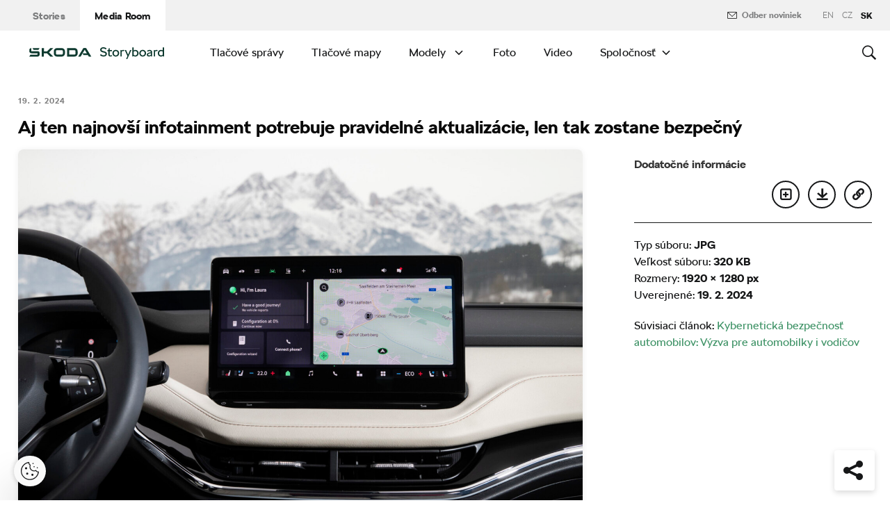

--- FILE ---
content_type: text/html; charset=UTF-8
request_url: https://www.skoda-storyboard.com/sk/skoda-svet-sk/kyberneticka-bezpecnost-automobilov-vyzva-pre-automobilky-i-vodicov/attachment/91_skoda_enyaq_lk_a6592301_0af642a3-1920x1280_a03f47c0/
body_size: 12545
content:
<!doctype html>
<html lang="sk-SK">
    <head>
    <meta charset="UTF-8">
    <meta http-equiv="x-ua-compatible" content="ie=edge">
    <meta name="viewport" content="width=device-width, initial-scale=1">
    <meta name='robots' content='index, follow, max-image-preview:large, max-snippet:-1, max-video-preview:-1' />
	<style>img:is([sizes="auto" i], [sizes^="auto," i]) { contain-intrinsic-size: 3000px 1500px }</style>
	<meta name='legal-entity-id' content='654' />
<script type='text/javascript' src='https://cross.skoda-auto.com/sdrive/endpoint.js?=v3'></script>
<script type='text/javascript' src='https://sdrive.azureedge.net/sdrive/zero-tracking.js'></script>
<link rel="alternate" href="https://www.skoda-storyboard.com/cs/skoda-svet-cs/kyberbezpecnost-aut-ukol-pro-automobilky-i-ridice/attachment/91_skoda_enyaq_lk_a6592301_0af642a3-1920x1280_a03f47c0/" hreflang="cs" />
<link rel="alternate" href="https://www.skoda-storyboard.com/sk/skoda-svet-sk/kyberneticka-bezpecnost-automobilov-vyzva-pre-automobilky-i-vodicov/attachment/91_skoda_enyaq_lk_a6592301_0af642a3-1920x1280_a03f47c0/" hreflang="sk" />
<link rel="alternate" href="https://www.skoda-storyboard.com/?attachment_id=357976" hreflang="en" />

	<!-- This site is optimized with the Yoast SEO plugin v26.5 - https://yoast.com/wordpress/plugins/seo/ -->
	<title>Aj ten najnovší infotainment potrebuje pravidelné aktualizácie, len tak zostane bezpečný - Škoda Storyboard</title>
	<link rel="canonical" href="https://cdn.skoda-storyboard.com/2024/02/91_skoda_enyaq_lk_a6592301_0af642a3-1920x1280_a03f47c0.jpg" />
	<meta property="og:locale" content="sk_SK" />
	<meta property="og:locale:alternate" content="cs_CZ" />
	<meta property="og:locale:alternate" content="en_GB" />
	<meta property="og:type" content="article" />
	<meta property="og:title" content="Aj ten najnovší infotainment potrebuje pravidelné aktualizácie, len tak zostane bezpečný - Škoda Storyboard" />
	<meta property="og:url" content="https://cdn.skoda-storyboard.com/2024/02/91_skoda_enyaq_lk_a6592301_0af642a3-1920x1280_a03f47c0.jpg" />
	<meta property="og:site_name" content="Škoda Storyboard" />
	<meta property="article:modified_time" content="2024-03-28T09:46:40+00:00" />
	<meta property="og:image" content="https://www.skoda-storyboard.com/sk/skoda-svet-sk/kyberneticka-bezpecnost-automobilov-vyzva-pre-automobilky-i-vodicov/attachment/91_skoda_enyaq_lk_a6592301_0af642a3-1920x1280_a03f47c0" />
	<meta property="og:image:width" content="1920" />
	<meta property="og:image:height" content="1280" />
	<meta property="og:image:type" content="image/jpeg" />
	<meta name="twitter:card" content="summary_large_image" />
	<script type="application/ld+json" class="yoast-schema-graph">{"@context":"https://schema.org","@graph":[{"@type":"WebPage","@id":"https://cdn.skoda-storyboard.com/2024/02/91_skoda_enyaq_lk_a6592301_0af642a3-1920x1280_a03f47c0.jpg","url":"https://cdn.skoda-storyboard.com/2024/02/91_skoda_enyaq_lk_a6592301_0af642a3-1920x1280_a03f47c0.jpg","name":"Aj ten najnovší infotainment potrebuje pravidelné aktualizácie, len tak zostane bezpečný - Škoda Storyboard","isPartOf":{"@id":"https://www.skoda-storyboard.com/sk/#website"},"primaryImageOfPage":{"@id":"https://cdn.skoda-storyboard.com/2024/02/91_skoda_enyaq_lk_a6592301_0af642a3-1920x1280_a03f47c0.jpg#primaryimage"},"image":{"@id":"https://cdn.skoda-storyboard.com/2024/02/91_skoda_enyaq_lk_a6592301_0af642a3-1920x1280_a03f47c0.jpg#primaryimage"},"thumbnailUrl":"https://cdn.skoda-storyboard.com/2024/02/91_skoda_enyaq_lk_a6592301_0af642a3-1920x1280_a03f47c0.jpg","datePublished":"2024-02-19T14:29:51+00:00","dateModified":"2024-03-28T09:46:40+00:00","breadcrumb":{"@id":"https://cdn.skoda-storyboard.com/2024/02/91_skoda_enyaq_lk_a6592301_0af642a3-1920x1280_a03f47c0.jpg#breadcrumb"},"inLanguage":"sk-SK","potentialAction":[{"@type":"ReadAction","target":["https://cdn.skoda-storyboard.com/2024/02/91_skoda_enyaq_lk_a6592301_0af642a3-1920x1280_a03f47c0.jpg"]}]},{"@type":"ImageObject","inLanguage":"sk-SK","@id":"https://cdn.skoda-storyboard.com/2024/02/91_skoda_enyaq_lk_a6592301_0af642a3-1920x1280_a03f47c0.jpg#primaryimage","url":"https://cdn.skoda-storyboard.com/2024/02/91_skoda_enyaq_lk_a6592301_0af642a3-1920x1280_a03f47c0.jpg","contentUrl":"https://cdn.skoda-storyboard.com/2024/02/91_skoda_enyaq_lk_a6592301_0af642a3-1920x1280_a03f47c0.jpg"},{"@type":"BreadcrumbList","@id":"https://cdn.skoda-storyboard.com/2024/02/91_skoda_enyaq_lk_a6592301_0af642a3-1920x1280_a03f47c0.jpg#breadcrumb","itemListElement":[{"@type":"ListItem","position":1,"name":"Home","item":"https://www.skoda-storyboard.com/sk/"},{"@type":"ListItem","position":2,"name":"Kybernetická bezpečnosť automobilov: Výzva pre automobilky i vodičov","item":"https://www.skoda-storyboard.com/sk/skoda-svet-sk/kyberneticka-bezpecnost-automobilov-vyzva-pre-automobilky-i-vodicov/"},{"@type":"ListItem","position":3,"name":"Aj ten najnovší infotainment potrebuje pravidelné aktualizácie, len tak zostane bezpečný"}]},{"@type":"WebSite","@id":"https://www.skoda-storyboard.com/sk/#website","url":"https://www.skoda-storyboard.com/sk/","name":"Škoda Storyboard","description":"","potentialAction":[{"@type":"SearchAction","target":{"@type":"EntryPoint","urlTemplate":"https://www.skoda-storyboard.com/sk/?s={search_term_string}"},"query-input":{"@type":"PropertyValueSpecification","valueRequired":true,"valueName":"search_term_string"}}],"inLanguage":"sk-SK"}]}</script>
	<!-- / Yoast SEO plugin. -->


<link rel='stylesheet' id='wp-block-library-css' href='https://www.skoda-storyboard.com/wp/wp-includes/css/dist/block-library/style.min.css?ver=6.8.3' type='text/css' media='all' />
<style id='classic-theme-styles-inline-css' type='text/css'>
/*! This file is auto-generated */
.wp-block-button__link{color:#fff;background-color:#32373c;border-radius:9999px;box-shadow:none;text-decoration:none;padding:calc(.667em + 2px) calc(1.333em + 2px);font-size:1.125em}.wp-block-file__button{background:#32373c;color:#fff;text-decoration:none}
</style>
<style id='global-styles-inline-css' type='text/css'>
:root{--wp--preset--aspect-ratio--square: 1;--wp--preset--aspect-ratio--4-3: 4/3;--wp--preset--aspect-ratio--3-4: 3/4;--wp--preset--aspect-ratio--3-2: 3/2;--wp--preset--aspect-ratio--2-3: 2/3;--wp--preset--aspect-ratio--16-9: 16/9;--wp--preset--aspect-ratio--9-16: 9/16;--wp--preset--color--black: #000000;--wp--preset--color--cyan-bluish-gray: #abb8c3;--wp--preset--color--white: #ffffff;--wp--preset--color--pale-pink: #f78da7;--wp--preset--color--vivid-red: #cf2e2e;--wp--preset--color--luminous-vivid-orange: #ff6900;--wp--preset--color--luminous-vivid-amber: #fcb900;--wp--preset--color--light-green-cyan: #7bdcb5;--wp--preset--color--vivid-green-cyan: #00d084;--wp--preset--color--pale-cyan-blue: #8ed1fc;--wp--preset--color--vivid-cyan-blue: #0693e3;--wp--preset--color--vivid-purple: #9b51e0;--wp--preset--gradient--vivid-cyan-blue-to-vivid-purple: linear-gradient(135deg,rgba(6,147,227,1) 0%,rgb(155,81,224) 100%);--wp--preset--gradient--light-green-cyan-to-vivid-green-cyan: linear-gradient(135deg,rgb(122,220,180) 0%,rgb(0,208,130) 100%);--wp--preset--gradient--luminous-vivid-amber-to-luminous-vivid-orange: linear-gradient(135deg,rgba(252,185,0,1) 0%,rgba(255,105,0,1) 100%);--wp--preset--gradient--luminous-vivid-orange-to-vivid-red: linear-gradient(135deg,rgba(255,105,0,1) 0%,rgb(207,46,46) 100%);--wp--preset--gradient--very-light-gray-to-cyan-bluish-gray: linear-gradient(135deg,rgb(238,238,238) 0%,rgb(169,184,195) 100%);--wp--preset--gradient--cool-to-warm-spectrum: linear-gradient(135deg,rgb(74,234,220) 0%,rgb(151,120,209) 20%,rgb(207,42,186) 40%,rgb(238,44,130) 60%,rgb(251,105,98) 80%,rgb(254,248,76) 100%);--wp--preset--gradient--blush-light-purple: linear-gradient(135deg,rgb(255,206,236) 0%,rgb(152,150,240) 100%);--wp--preset--gradient--blush-bordeaux: linear-gradient(135deg,rgb(254,205,165) 0%,rgb(254,45,45) 50%,rgb(107,0,62) 100%);--wp--preset--gradient--luminous-dusk: linear-gradient(135deg,rgb(255,203,112) 0%,rgb(199,81,192) 50%,rgb(65,88,208) 100%);--wp--preset--gradient--pale-ocean: linear-gradient(135deg,rgb(255,245,203) 0%,rgb(182,227,212) 50%,rgb(51,167,181) 100%);--wp--preset--gradient--electric-grass: linear-gradient(135deg,rgb(202,248,128) 0%,rgb(113,206,126) 100%);--wp--preset--gradient--midnight: linear-gradient(135deg,rgb(2,3,129) 0%,rgb(40,116,252) 100%);--wp--preset--font-size--small: 13px;--wp--preset--font-size--medium: 20px;--wp--preset--font-size--large: 36px;--wp--preset--font-size--x-large: 42px;--wp--preset--spacing--20: 0.44rem;--wp--preset--spacing--30: 0.67rem;--wp--preset--spacing--40: 1rem;--wp--preset--spacing--50: 1.5rem;--wp--preset--spacing--60: 2.25rem;--wp--preset--spacing--70: 3.38rem;--wp--preset--spacing--80: 5.06rem;--wp--preset--shadow--natural: 6px 6px 9px rgba(0, 0, 0, 0.2);--wp--preset--shadow--deep: 12px 12px 50px rgba(0, 0, 0, 0.4);--wp--preset--shadow--sharp: 6px 6px 0px rgba(0, 0, 0, 0.2);--wp--preset--shadow--outlined: 6px 6px 0px -3px rgba(255, 255, 255, 1), 6px 6px rgba(0, 0, 0, 1);--wp--preset--shadow--crisp: 6px 6px 0px rgba(0, 0, 0, 1);}:where(.is-layout-flex){gap: 0.5em;}:where(.is-layout-grid){gap: 0.5em;}body .is-layout-flex{display: flex;}.is-layout-flex{flex-wrap: wrap;align-items: center;}.is-layout-flex > :is(*, div){margin: 0;}body .is-layout-grid{display: grid;}.is-layout-grid > :is(*, div){margin: 0;}:where(.wp-block-columns.is-layout-flex){gap: 2em;}:where(.wp-block-columns.is-layout-grid){gap: 2em;}:where(.wp-block-post-template.is-layout-flex){gap: 1.25em;}:where(.wp-block-post-template.is-layout-grid){gap: 1.25em;}.has-black-color{color: var(--wp--preset--color--black) !important;}.has-cyan-bluish-gray-color{color: var(--wp--preset--color--cyan-bluish-gray) !important;}.has-white-color{color: var(--wp--preset--color--white) !important;}.has-pale-pink-color{color: var(--wp--preset--color--pale-pink) !important;}.has-vivid-red-color{color: var(--wp--preset--color--vivid-red) !important;}.has-luminous-vivid-orange-color{color: var(--wp--preset--color--luminous-vivid-orange) !important;}.has-luminous-vivid-amber-color{color: var(--wp--preset--color--luminous-vivid-amber) !important;}.has-light-green-cyan-color{color: var(--wp--preset--color--light-green-cyan) !important;}.has-vivid-green-cyan-color{color: var(--wp--preset--color--vivid-green-cyan) !important;}.has-pale-cyan-blue-color{color: var(--wp--preset--color--pale-cyan-blue) !important;}.has-vivid-cyan-blue-color{color: var(--wp--preset--color--vivid-cyan-blue) !important;}.has-vivid-purple-color{color: var(--wp--preset--color--vivid-purple) !important;}.has-black-background-color{background-color: var(--wp--preset--color--black) !important;}.has-cyan-bluish-gray-background-color{background-color: var(--wp--preset--color--cyan-bluish-gray) !important;}.has-white-background-color{background-color: var(--wp--preset--color--white) !important;}.has-pale-pink-background-color{background-color: var(--wp--preset--color--pale-pink) !important;}.has-vivid-red-background-color{background-color: var(--wp--preset--color--vivid-red) !important;}.has-luminous-vivid-orange-background-color{background-color: var(--wp--preset--color--luminous-vivid-orange) !important;}.has-luminous-vivid-amber-background-color{background-color: var(--wp--preset--color--luminous-vivid-amber) !important;}.has-light-green-cyan-background-color{background-color: var(--wp--preset--color--light-green-cyan) !important;}.has-vivid-green-cyan-background-color{background-color: var(--wp--preset--color--vivid-green-cyan) !important;}.has-pale-cyan-blue-background-color{background-color: var(--wp--preset--color--pale-cyan-blue) !important;}.has-vivid-cyan-blue-background-color{background-color: var(--wp--preset--color--vivid-cyan-blue) !important;}.has-vivid-purple-background-color{background-color: var(--wp--preset--color--vivid-purple) !important;}.has-black-border-color{border-color: var(--wp--preset--color--black) !important;}.has-cyan-bluish-gray-border-color{border-color: var(--wp--preset--color--cyan-bluish-gray) !important;}.has-white-border-color{border-color: var(--wp--preset--color--white) !important;}.has-pale-pink-border-color{border-color: var(--wp--preset--color--pale-pink) !important;}.has-vivid-red-border-color{border-color: var(--wp--preset--color--vivid-red) !important;}.has-luminous-vivid-orange-border-color{border-color: var(--wp--preset--color--luminous-vivid-orange) !important;}.has-luminous-vivid-amber-border-color{border-color: var(--wp--preset--color--luminous-vivid-amber) !important;}.has-light-green-cyan-border-color{border-color: var(--wp--preset--color--light-green-cyan) !important;}.has-vivid-green-cyan-border-color{border-color: var(--wp--preset--color--vivid-green-cyan) !important;}.has-pale-cyan-blue-border-color{border-color: var(--wp--preset--color--pale-cyan-blue) !important;}.has-vivid-cyan-blue-border-color{border-color: var(--wp--preset--color--vivid-cyan-blue) !important;}.has-vivid-purple-border-color{border-color: var(--wp--preset--color--vivid-purple) !important;}.has-vivid-cyan-blue-to-vivid-purple-gradient-background{background: var(--wp--preset--gradient--vivid-cyan-blue-to-vivid-purple) !important;}.has-light-green-cyan-to-vivid-green-cyan-gradient-background{background: var(--wp--preset--gradient--light-green-cyan-to-vivid-green-cyan) !important;}.has-luminous-vivid-amber-to-luminous-vivid-orange-gradient-background{background: var(--wp--preset--gradient--luminous-vivid-amber-to-luminous-vivid-orange) !important;}.has-luminous-vivid-orange-to-vivid-red-gradient-background{background: var(--wp--preset--gradient--luminous-vivid-orange-to-vivid-red) !important;}.has-very-light-gray-to-cyan-bluish-gray-gradient-background{background: var(--wp--preset--gradient--very-light-gray-to-cyan-bluish-gray) !important;}.has-cool-to-warm-spectrum-gradient-background{background: var(--wp--preset--gradient--cool-to-warm-spectrum) !important;}.has-blush-light-purple-gradient-background{background: var(--wp--preset--gradient--blush-light-purple) !important;}.has-blush-bordeaux-gradient-background{background: var(--wp--preset--gradient--blush-bordeaux) !important;}.has-luminous-dusk-gradient-background{background: var(--wp--preset--gradient--luminous-dusk) !important;}.has-pale-ocean-gradient-background{background: var(--wp--preset--gradient--pale-ocean) !important;}.has-electric-grass-gradient-background{background: var(--wp--preset--gradient--electric-grass) !important;}.has-midnight-gradient-background{background: var(--wp--preset--gradient--midnight) !important;}.has-small-font-size{font-size: var(--wp--preset--font-size--small) !important;}.has-medium-font-size{font-size: var(--wp--preset--font-size--medium) !important;}.has-large-font-size{font-size: var(--wp--preset--font-size--large) !important;}.has-x-large-font-size{font-size: var(--wp--preset--font-size--x-large) !important;}
:where(.wp-block-post-template.is-layout-flex){gap: 1.25em;}:where(.wp-block-post-template.is-layout-grid){gap: 1.25em;}
:where(.wp-block-columns.is-layout-flex){gap: 2em;}:where(.wp-block-columns.is-layout-grid){gap: 2em;}
:root :where(.wp-block-pullquote){font-size: 1.5em;line-height: 1.6;}
</style>
<link rel='stylesheet' id='skodastoryboard/print-css' href='https://cdn.skoda-storyboard.com/dist/25.12.3/skoda-bnr-web/dist/styles/print-0c5f5be34d.css' type='text/css' media='only print' />
<link rel='stylesheet' id='skodastoryboard/media-room-css' href='https://cdn.skoda-storyboard.com/dist/25.12.3/skoda-bnr-web/dist/styles/media-room-515d2d102b.css?ver=1.0' type='text/css' media='all' />
<link rel='stylesheet' id='lite-css-css' href='https://cdn.skoda-storyboard.com/dist/25.12.3/skoda-bnr-web/dist/styles/lite-a29e15a27f.css?ver=6.8.3' type='text/css' media='all' />
<link rel='stylesheet' id='ys_wp_plugin_skoda_banner_assets_publicassets_public_css-css' href='https://www.skoda-storyboard.com/app/mu-plugins/skoda-banner/assets/dist/792cbf343d6c8bcd69ab.css?ver=6.8.3' type='text/css' media='all' />
<script type="text/javascript" id="ys_wp_plugin_skoda_analytics_assets_publicassets_js-js-extra">
/* <![CDATA[ */
var ys_wp_plugin_skoda_analytics_assets_publicassets_js = {"debug":"","page":{"id":361942,"name":"Aj ten najnov\u0161\u00ed infotainment potrebuje pravideln\u00e9 aktualiz\u00e1cie, len tak zostane bezpe\u010dn\u00fd - \u0160koda Storyboard","language":"sk-sk","type":"Media","section":"Media Room","labels":{"categories":[],"subcategories":[]}},"importerBid":"654"};
/* ]]> */
</script>
<script type="text/javascript" src="https://www.skoda-storyboard.com/app/mu-plugins/skoda-analytics/assets/dist/94ba0d271c87e943b9ff.js?ver=6.8.3" id="ys_wp_plugin_skoda_analytics_assets_publicassets_js-js"></script>
<script type="text/javascript" id="jquery-core-js-extra">
/* <![CDATA[ */
var mailguide = {"rest":{"create":"https:\/\/www.skoda-storyboard.com\/wp-json\/newsletter\/v1\/subscriber\/create","save":"https:\/\/www.skoda-storyboard.com\/wp-json\/newsletter\/v1\/subscription\/save","extend":"https:\/\/www.skoda-storyboard.com\/wp-json\/newsletter\/v1\/subscription\/extend","login":"https:\/\/www.skoda-storyboard.com\/wp-json\/newsletter\/v1\/subscriber\/login","logout":"https:\/\/www.skoda-storyboard.com\/wp-json\/newsletter\/v1\/subscriber\/logout"}};
var mediaroom = {"video_not_available":"The play functionality is not available for this video. Please download the video to play it."};
var ys = {"admin_url":"https:\/\/www.skoda-storyboard.com\/wp\/wp-admin\/admin.php","ajax_url":"https:\/\/www.skoda-storyboard.com\/wp\/wp-admin\/admin-ajax.php","site_path":"","current_lang":{"locale":"sk_SK","slug":"sk"},"skoda-embed-share":{"close":"Close","copy":"Copy"},"skoda_banner_tag":{"tags":[],"api":{"banners":""},"lang":"sk"},"skodaBanner":{"debug":false,"delayBetweenLightbox":600,"disabled":false,"popupClass":"sa-bnr-over","positionClass":"sa-bnr-position","sidebarClass":"sa-bnr-side","widgetClass":"sa-bnr-widget","pageTag":[],"siteId":1,"triggerExpiration":30,"wrapperClass":"sa-bnr-wrapper","pageOverride":{"popupBanners":[],"positionalBanners":[],"sidebarBanners":[]}},"media_cart_download_dialog":{"heading":"Pr\u00edprava m\u00f4\u017ee trva\u0165 nieko\u013eko min\u00fat.","checkbox":"Upozorni\u0165 ma cez email, ke\u010f bude bal\u00ed\u010dek pripraven\u00fd.","placeholder":"V\u00e1\u0161 email","btn_proceed":"\u0160tart","btn_download_latest":"Stiahn\u00fa\u0165 najnov\u0161ie","btn_close":"Zatvori\u0165","error_empty":"Pros\u00edm vypl\u0148te pole email","error_invalid":"Zadan\u00fd email je neplatn\u00fd"},"media_cart_cookie_name":"skoda_media_cart_items_sk","media_cart_history_cookie_name":"skoda_media_cart_history_sk","media_cart_has_history_url":"https:\/\/www.skoda-storyboard.com\/wp-json\/media-cart\/v1\/history","media_cart_actions_fetch_url":"https:\/\/www.skoda-storyboard.com\/wp-json\/media-cart\/v1\/actions","skodapedia_api":{"rest_url":"https:\/\/www.skoda-storyboard.com\/wp-json\/skodapedia\/v1\/term","archive_url":"https:\/\/www.skoda-storyboard.com\/sk\/skodapedia\/","filter_context":"f"},"skodapedia_translations":{"term_teaser_button":"\u010c\u00edta\u0165 viac"},"speeches_api":{"rest_url":"https:\/\/www.skoda-storyboard.com\/wp-json\/speeches\/v1\/speech","error_msg":"No data found"},"post_types":{"post":{"label":"Pr\u00edbehy"},"page":{"label":"Str\u00e1nky"},"attachment":{"label":"Media"},"skodapedia":{"label":"\u0160kodapedia"},"press_release":{"label":"Novinky"},"skoda-banner":{"label":"\u0160koda Banners"},"press_kit":{"label":"Pre m\u00e9di\u00e1"},"skoda_series":{"label":"Seri\u00e1ly"},"skoda_model":{"label":"Modely"}},"text_back":"Sp\u00e4\u0165","text_search_for":"Vyh\u013eada\u0165 \"%s\"","copied_to_clipboard":"Skop\u00edrovan\u00e9"};
/* ]]> */
</script>
<script type="text/javascript" src="https://www.skoda-storyboard.com/wp/wp-includes/js/jquery/jquery.min.js?ver=3.7.1" id="jquery-core-js"></script>
<script type="text/javascript" src="https://www.skoda-storyboard.com/wp/wp-includes/js/jquery/jquery-migrate.min.js?ver=3.4.1" id="jquery-migrate-js"></script>
<script type="text/javascript" id="ys_ajax_loader-js-extra">
/* <![CDATA[ */
var ys_ajax_loader = {"nonce":"fe3af136c0"};
/* ]]> */
</script>
<script type="text/javascript" src="https://www.skoda-storyboard.com/app/mu-plugins/ys-ajax-loader/js/module.min.js?ver=6.8.3" id="ys_ajax_loader-js"></script>
<script type="text/javascript" id="ys-wp-data-store-js-extra">
/* <![CDATA[ */
var dataStore = {"storageCookieName":"b3740f9bcbfc72e2347042b58109669f","permissionsEndpoint":"https:\/\/www.skoda-storyboard.com\/wp-json\/data-store\/v1\/permission","permissions":{"prefs":{"id":"9a63f1cb0aa0eb433079a6d7357ebc13","status":true,"version":1},"analyze":{"id":"9d6d8d1cca400cfbdab9adf46c7915a5","status":false,"version":1},"social":{"id":"e131b00c133e4cfa2e430c912f957f37","status":false,"version":1},"internal":{"id":"73eb13aa0341ec2a2c85f7f4c6d25392","status":true,"version":1}},"gtm":"GTM-M5GMBWF","hotjar":null,"hideManually":"","loadAnalyticsImmediately":"1"};
/* ]]> */
</script>
<script type="text/javascript" src="https://www.skoda-storyboard.com/app/mu-plugins/data-store/js/dist/783a0f305479b16382a5.js?ver=6.8.3" id="ys-wp-data-store-js"></script>
<script type="text/javascript" src="https://www.skoda-storyboard.com/app/mu-plugins/polylang-proxy-cache/assets/dist/3e93296fd6555aa31ca3.js?ver=6.8.3" id="ys_wp_plugin_polylang_proxycache_publicassets_public_js-js"></script>
<link rel="icon" href="https://cdn.skoda-storyboard.com/2023/01/Skoda_Picturemark_RGB_Electric_Green-small_6e902719-150x150.png" sizes="32x32" />
<link rel="icon" href="https://cdn.skoda-storyboard.com/2023/01/Skoda_Picturemark_RGB_Electric_Green-small_6e902719.png" sizes="192x192" />
<link rel="apple-touch-icon" href="https://cdn.skoda-storyboard.com/2023/01/Skoda_Picturemark_RGB_Electric_Green-small_6e902719.png" />
<meta name="msapplication-TileImage" content="https://cdn.skoda-storyboard.com/2023/01/Skoda_Picturemark_RGB_Electric_Green-small_6e902719.png" />
		<style type="text/css" id="wp-custom-css">
			@media (min-width: 1080px) {
    .header .topnav .menu {
        padding-right: 3rem;
    }
}

img:is([sizes="auto" i], [sizes^="auto," i]) {
    contain-intrinsic-size: initial !important;
}

.search-results-item:has( .type-attachment .entry-title > a[href=""] ) {
    display: none;
}

.search-filter li:has([value*="citigoe"]) {
	display: none;
}

html[lang="en-GB"] .filter-labels span[data-filter-name="motorsport"] {
    display: none;
}

html[lang="en-GB"] .filter-labels span[data-filter-name="equipment"] {
    display: none;
}

html[lang="cs-CZ"] .filter-labels span[data-filter-name="motorsport"] {
    display: none;
}

html[lang="cs-CZ"] .filter-labels span[data-filter-name="equipment"] {
    display: none;
}		</style>
		    <link rel="apple-touch-icon" sizes="180x180" href="https://www.skoda-storyboard.com/app/themes/skoda-bnr-web/favicons/apple-touch-icon.png?v=1">
<link rel="shortcut icon" href="https://www.skoda-storyboard.com/app/themes/skoda-bnr-web/favicons/favicon.ico?v=1">
<link rel="icon" type="image/png" href="https://www.skoda-storyboard.com/app/themes/skoda-bnr-web/favicons/favicon-16x16.png?v=1" sizes="16x16">
<link rel="icon" type="image/png" href="https://www.skoda-storyboard.com/app/themes/skoda-bnr-web/favicons/favicon-32x32.png?v=1" sizes="32x32">
<link rel="icon" type="image/png" href="https://www.skoda-storyboard.com/app/themes/skoda-bnr-web/favicons/android-chrome-192x192.png?v=1" sizes="192x192">
<link rel="icon" type="image/png" href="https://www.skoda-storyboard.com/app/themes/skoda-bnr-web/favicons/android-chrome-512x512.png?v=1" sizes="512x512">
<link rel="manifest" href="https://www.skoda-storyboard.com/app/themes/skoda-bnr-web/favicons/manifest.json?v=1">
<link rel="icon" type="image/x-icon" href="https://www.skoda-storyboard.com/app/themes/skoda-bnr-web/favicons/favicon.ico?v=1">
<meta name="apple-mobile-web-app-title" content="ŠKODA Storyboard">
<meta name="application-name" content="ŠKODA Storyboard">
<meta name="msapplication-TileColor" content="#0e3a2f">
<meta name="msapplication-TileImage" content="https://www.skoda-storyboard.com/app/themes/skoda-bnr-web/favicons/mstile-144x144.png?v=1">
<meta name="msapplication-config" content="https://www.skoda-storyboard.com/app/themes/skoda-bnr-web/favicons/browserconfig.xml?v=1">
<meta name="theme-color" content="#0e3a2f">
            <script type="text/javascript">window.pll_active_lang = 'sk';</script>
    </head>
    <body class="attachment wp-singular attachment-template-default single single-attachment postid-361942 attachmentid-361942 attachment-jpeg wp-theme-skoda-bnr-web media-room lang-sk 91_skoda_enyaq_lk_a6592301_0af642a3-1920x1280_a03f47c0">
                <div class="skoda-anniversary-background"></div>    <script>
        (function (doc) {
          var scripts = doc.getElementsByTagName('script');
          var script = scripts[scripts.length - 1];
          var xhr = new XMLHttpRequest();
          xhr.onload = function () {
            var div = doc.createElement('div');
            div.innerHTML = this.responseText;
            div.style.height = '0';
            div.style.width = '0';
            div.style.absolute = 'absolute';
            div.style.visibility = 'hidden';
            script.parentNode.insertBefore(div, script)
          };
          xhr.open('get', 'https://cdn.skoda-storyboard.com/dist/25.12.3/skoda-bnr-web/dist/images/icons/svgstore-576ec033b5.svg', true);
          xhr.send();
        })(document);
    </script>
    
<header class="header">
    <div class="topbar">
        <div class="container">
            <ul class="section-nav">
                <li><a href="https://www.skoda-storyboard.com/sk/">Stories</a></li>
                <li class="active"><a href="https://www.skoda-storyboard.com/sk/media-room/">Media Room</a></li>
                            </ul>
            <div class="right-section">
                                
<div>
            <a class="topbar__newsletter-override newsletter" data-ctatype="Newsletter" target="" href="https://www.skoda-storyboard.com/sk/odber-noviniek/">
            <svg class="icon">
                <use xlink:href="#mail"></use>
            </svg>
            Odber noviniek        </a>
    </div>
                                <div class="lang-links">
                <a href="https://www.skoda-storyboard.com/?attachment_id=357976">en</a>
                        <a href="https://www.skoda-storyboard.com/cs/skoda-svet-cs/kyberbezpecnost-aut-ukol-pro-automobilky-i-ridice/attachment/91_skoda_enyaq_lk_a6592301_0af642a3-1920x1280_a03f47c0/">CZ</a>
                        <span>sk</span>
            </div>
            </div>
        </div>
    </div>
    <div class="container">
        <div class="brand">
            <a class="logo" href="https://www.skoda-storyboard.com/sk/media-room/" title="Media Room">
                <svg xmlns="http://www.w3.org/2000/svg" viewBox="0 0 255.19 23.1"><g fill="#0e3a2f"><path d="M106.93 1.69h-4.57l-9.69 16.56h4.58z"/><path d="M103.11 1.69l4.64-.05h-.92l.94.05 9.68 16.56h-4.69z"/><path d="M111.01 11.94h-10.18l2 3.46h8.78z"/><path d="M85.88 1.69H71.71v16.53h14.13a5.8 5.8 0 005.74-5.79V8.2c0-5.32-4.06-6.51-5.7-6.51zm1.74 10.66a2 2 0 01-.56 1.35 1.92 1.92 0 01-1.33.6h-10V5.74h9.84a2 2 0 012 2.07zM65.84 3.46a5.85 5.85 0 00-4.14-1.73h-9.31a5.84 5.84 0 00-4.18 1.74 6 6 0 00-1.72 4.21v4.67a6 6 0 001.72 4.16 5.8 5.8 0 004.14 1.74h9.31a5.78 5.78 0 004.14-1.74 6 6 0 001.76-4.16V7.68a6.13 6.13 0 00-.45-2.28 5.83 5.83 0 00-1.27-1.94zm-2.24 8.89a1.92 1.92 0 01-.56 1.36 1.87 1.87 0 01-1.35.57h-9.3a1.86 1.86 0 01-1.34-.57 1.92 1.92 0 01-.56-1.36V7.68a2.07 2.07 0 01.14-.74 1.93 1.93 0 01.42-.63 2 2 0 01.61-.42 2.06 2.06 0 01.73-.14h9.31a2 2 0 01.73.14 2.19 2.19 0 01.62.42 1.76 1.76 0 01.41.63 1.88 1.88 0 01.15.74v4.67zM27.71 8.02h6l6.21-6.29h5.55l-8.17 8.29 8.06 8.18h-5.59l-6.1-6.18h-6v6.18h-4.08V1.73h4.12z" fill-rule="evenodd"/><path d="M8.34 5.24h9l2.17-3.51H6.21z"/><path d="M19.29 9.48a3.11 3.11 0 00-.65-.84 3.55 3.55 0 00-2.43-.81H3.88v-6.1h-.12a3.91 3.91 0 00-2.4.88A3.39 3.39 0 00.11 5.35v2.79c0 1.5 1.38 3.61 4.46 3.61h11v2a.83.83 0 01-.85.8H2.26L0 18.25h16c1.53 0 3.52-1.38 3.52-3.16v-4.64a2.86 2.86 0 00-.23-.97z"/></g><path d="M136.55 17.35a7.28 7.28 0 01-2.84-2.35l2.18-1.38a4.9 4.9 0 001.94 1.6 6.34 6.34 0 002.81.6 4.38 4.38 0 002.71-.69 2.27 2.27 0 00.89-1.91 2.16 2.16 0 00-.8-1.75 6.41 6.41 0 00-2.5-1.05l-1.7-.4a8.44 8.44 0 01-3.61-1.71A4.09 4.09 0 01134.21 5a4.55 4.55 0 01.76-2.59 5.11 5.11 0 012.15-1.77 7.51 7.51 0 013.19-.64 8.75 8.75 0 013.59.75 6.13 6.13 0 012.61 2.08l-2.17 1.37a4.35 4.35 0 00-1.75-1.32 5.69 5.69 0 00-2.28-.48 4.07 4.07 0 00-2.51.68 2.18 2.18 0 00-.89 1.82 1.92 1.92 0 001 1.7 9.49 9.49 0 002.94 1.1l1.7.4a6.38 6.38 0 013.28 1.76 4.64 4.64 0 011.12 3.24 4.61 4.61 0 01-.8 2.68 5.21 5.21 0 01-2.26 1.78 8.22 8.22 0 01-3.34.64 9.11 9.11 0 01-4-.85zm20.39-.32a4.36 4.36 0 01-3 1.17 4.56 4.56 0 01-2.25-.52 3.71 3.71 0 01-1.48-1.33 3.52 3.52 0 01-.5-1.8v-6.9h-1.8v-2.1h2v-2.6l2.2-1.4h.1v4h4.5v2.1h-4.5v6.7a1.57 1.57 0 00.53 1.24 1.84 1.84 0 001.27.46 2.7 2.7 0 001.78-.7zm3.61.32a6 6 0 01-2.28-2.34 7 7 0 010-6.62 6.1 6.1 0 012.28-2.34 6.87 6.87 0 016.62 0 6 6 0 012.26 2.3 7.23 7.23 0 010 6.65 6 6 0 01-2.22 2.35 6.87 6.87 0 01-6.62 0zm5.24-2a3.69 3.69 0 001.36-1.51 4.59 4.59 0 00.49-2.14 4.65 4.65 0 00-.49-2.14 3.75 3.75 0 00-1.36-1.51 3.73 3.73 0 00-3.9 0 3.75 3.75 0 00-1.36 1.51 4.65 4.65 0 00-.49 2.14 4.59 4.59 0 00.49 2.14 3.69 3.69 0 001.36 1.51 3.73 3.73 0 003.9 0zm13.29-9.91a2.2 2.2 0 011 .59l-1 1.77a2.56 2.56 0 00-.65-.3 3.37 3.37 0 00-.83-.1 2.71 2.71 0 00-2.5 1.4v9.1h-2.5V5.5h1.8l.53 1.13a3.23 3.23 0 012.77-1.43 4.18 4.18 0 011.38.24zm11.76.06h2.6l-7.8 17.6h-2.3l2.6-5.85-5.2-11.75h2.6l3.8 9zm13.23.56a5.87 5.87 0 012.14 2.35 7.23 7.23 0 01.75 3.29 7.35 7.35 0 01-.72 3.26 5.7 5.7 0 01-2.16 2.39 6.25 6.25 0 01-3.34.87 4.82 4.82 0 01-3.35-1.32l-.55 1h-1.8V.35h2.5v6.4a3.67 3.67 0 011.41-1.11 4.81 4.81 0 012-.39 5.82 5.82 0 013.12.81zm-1.57 9.35a3.44 3.44 0 001.34-1.43 4.89 4.89 0 00.5-2.28 4.72 4.72 0 00-.5-2.22 3.61 3.61 0 00-1.37-1.47 3.79 3.79 0 00-1.93-.51 3.85 3.85 0 00-3 1.3v5.8a3.79 3.79 0 003.1 1.3 3.59 3.59 0 001.86-.49zm8.95 1.94a6 6 0 01-2.24-2.34 7 7 0 010-6.66 6.1 6.1 0 012.28-2.34 6.87 6.87 0 016.62 0 6 6 0 012.22 2.34 7.23 7.23 0 010 6.65 6 6 0 01-2.26 2.35 6.87 6.87 0 01-6.62 0zm5.24-2a3.69 3.69 0 001.36-1.51 4.59 4.59 0 00.49-2.14 4.65 4.65 0 00-.49-2.14 3.75 3.75 0 00-1.36-1.51 3.73 3.73 0 00-3.9 0 3.75 3.75 0 00-1.36 1.51 4.65 4.65 0 00-.49 2.14 4.59 4.59 0 00.49 2.14 3.69 3.69 0 001.36 1.51 3.73 3.73 0 003.9 0zm13.86-9.54a3.73 3.73 0 011.59 1.63 5.07 5.07 0 01.5 2.26v8.2h-1.7l-.73-1.37a4.42 4.42 0 01-1.65 1.23 4.92 4.92 0 01-2 .44 4.83 4.83 0 01-2-.42 3.33 3.33 0 01-1.43-1.27 3.67 3.67 0 01-.53-2 3.43 3.43 0 011.38-2.75 8.58 8.58 0 014.12-1.55l2.1-.32v-.08a2.34 2.34 0 00-.64-1.77 2.68 2.68 0 00-2-.63 4.42 4.42 0 00-3 1.2l-1.73-1.17a5.54 5.54 0 012.25-1.69 7.07 7.07 0 012.7-.54 5.76 5.76 0 012.77.6zm-1.9 9.8a4.73 4.73 0 001.49-1v-2.76l-1.5.25a11.46 11.46 0 00-2 .48 2.9 2.9 0 00-1.18.73 1.76 1.76 0 00-.41 1.19 1.35 1.35 0 00.49 1.06 1.84 1.84 0 001.31.44 4.33 4.33 0 001.8-.39zm13.56-10.17a2.2 2.2 0 011 .59l-1 1.77a2.56 2.56 0 00-.65-.3 3.37 3.37 0 00-.83-.1 2.71 2.71 0 00-2.5 1.4v9.1h-2.5V5.5h1.8l.53 1.13a3.23 3.23 0 012.77-1.43 4.18 4.18 0 011.38.24zm13-5.09v17.6h-1.8l-.65-1.22a3.61 3.61 0 01-1.45 1.12 4.83 4.83 0 01-2 .4 5.76 5.76 0 01-3.1-.9 5.83 5.83 0 01-2.13-2.35 7.53 7.53 0 010-6.55 5.72 5.72 0 012.13-2.37 6.28 6.28 0 013.36-.88 4.85 4.85 0 011.65.28 5 5 0 011.45.77V.35zm-2.5 14.3v-6a4.05 4.05 0 00-3-1.08 3.75 3.75 0 00-1.89.49 3.56 3.56 0 00-1.38 1.44 4.62 4.62 0 00-.53 2.27 4.79 4.79 0 00.5 2.23 3.54 3.54 0 001.36 1.35 3.73 3.73 0 001.92.51 3.81 3.81 0 003-1.26z" fill="#0e3a2f"/></svg>
            </a>
                        
<div>
            <a class="newsletter-header-override" target="https://www.skoda-storyboard.com/sk/odber-noviniek/" href="https://www.skoda-storyboard.com/sk/odber-noviniek/">
            <svg class="icon">
                <use xlink:href="#mail-thick"></use>
            </svg>
        </a>
    </div>
                    </div>
        <nav class="topnav">
            <ul id="primary_top_menu" class="menu"><li id="menu-item-173397" class="menu-item menu-item-type-post_type menu-item-object-page menu-item-173397"><a href="https://www.skoda-storyboard.com/sk/tlacove-spravy/">Tlačové správy</a></li>
<li id="menu-item-173398" class="menu-item menu-item-type-post_type menu-item-object-page menu-item-173398"><a href="https://www.skoda-storyboard.com/sk/tlacove-mapy/">Tlačové mapy</a></li>
<li id="menu-item-173399" class="menu-item menu-item-type-custom menu-item-object-custom menu-item-has-children menu-item-173399"><a href="#">Modely </a>
<ul class="sub-menu">
	<li id="menu-item-362628" class="menu-item menu-item-type-taxonomy menu-item-object-model menu-item-362628"><a href="https://www.skoda-storyboard.com/sk/fotografie/?filter%5Bmodel%5D%5B%5D=fabia-sk">Fabia</a></li>
	<li id="menu-item-173403" class="menu-item menu-item-type-post_type menu-item-object-skoda_model menu-item-173403"><a href="https://www.skoda-storyboard.com/sk/skoda-model/scala/">Scala</a></li>
	<li id="menu-item-173401" class="menu-item menu-item-type-post_type menu-item-object-skoda_model menu-item-173401"><a href="https://www.skoda-storyboard.com/sk/skoda-model/octavia/">Octavia</a></li>
	<li id="menu-item-173406" class="menu-item menu-item-type-post_type menu-item-object-skoda_model menu-item-173406"><a href="https://www.skoda-storyboard.com/sk/skoda-model/superb/">Superb</a></li>
	<li id="menu-item-173402" class="menu-item menu-item-type-post_type menu-item-object-skoda_model menu-item-173402"><a href="https://www.skoda-storyboard.com/sk/skoda-model/kamiq/">Kamiq</a></li>
</ul>
</li>
<li id="menu-item-173410" class="menu-item menu-item-type-post_type menu-item-object-page menu-item-173410"><a href="https://www.skoda-storyboard.com/sk/fotografie/">Foto</a></li>
<li id="menu-item-173409" class="menu-item menu-item-type-post_type menu-item-object-page menu-item-173409"><a href="https://www.skoda-storyboard.com/sk/video/">Video</a></li>
<li id="menu-item-173411" class="menu-item menu-item-type-custom menu-item-object-custom menu-item-has-children menu-item-173411"><a href="#">Spoločnosť</a>
<ul class="sub-menu">
	<li id="menu-item-173413" class="menu-item menu-item-type-post_type menu-item-object-page menu-item-173413"><a href="https://www.skoda-storyboard.com/sk/vyrocne-spravy/">Výročné správy</a></li>
	<li id="menu-item-173416" class="ext-link menu-item menu-item-type-custom menu-item-object-custom menu-item-173416"><a target="_blank" href="https://www.skoda-motorsport.com/cs/">Škoda Motorsport</a></li>
	<li id="menu-item-173417" class="menu-item menu-item-type-custom menu-item-object-custom menu-item-173417"><a href="/cs/tiskove-zpravy/skoda-auto-odbory-kovo-dojednaly-novou-kolektivni-smlouvu/attachment/170313-skoda-logo-2/">Logo spoločnosti</a></li>
	<li id="menu-item-173412" class="menu-item menu-item-type-post_type menu-item-object-page menu-item-173412"><a href="https://www.skoda-storyboard.com/sk/skoda-media-room-mobilne-aplikacie/">Mobilná aplikácia</a></li>
	<li id="menu-item-173415" class="menu-item menu-item-type-post_type menu-item-object-page menu-item-173415"><a href="https://www.skoda-storyboard.com/sk/kontakty/">Kontakty</a></li>
</ul>
</li>
</ul>            <div class="search-bar ">
<div class="search-form-wrap">
    <form class="search-form" method="get" action="https://www.skoda-storyboard.com/sk/hladat/">
                <select class="search-type-select" name="search_type">
                            <option value=""  selected='selected'  data-url="https://www.skoda-storyboard.com/sk/hladat/">Všetko</option>
                            <option value="post"  data-query-vars='{"post_type":"post","post_status":"publish"}' data-url="https://www.skoda-storyboard.com/sk/hladat/">Príbehy</option>
                            <option value="press_release"  data-query-vars='{"post_type":"press_release","post_status":"publish"}' data-url="https://www.skoda-storyboard.com/sk/tlacove-spravy/">Novinky</option>
                            <option value="press_kit"  data-query-vars='{"post_type":"press_kit","post_status":"publish","post_parent":0}' data-url="https://www.skoda-storyboard.com/sk/tlacove-mapy/">Pre médiá</option>
                            <option value="image"  data-query-vars='{"post_type":"attachment","post_mime_type":"image\/*","post_status":"inherit","posts_per_page":12}' data-url="https://www.skoda-storyboard.com/sk/fotografie/">Obrázky</option>
                            <option value="video"  data-query-vars='{"post_type":"attachment","post_mime_type":"video\/*","post_status":"inherit","posts_per_page":12}' data-url="https://www.skoda-storyboard.com/sk/video/">Videá</option>
                    </select>
        <span class="icon icon-search"></span>
        <input type="search" name="filter[search]" placeholder="Hľadať médiá" value="" autocomplete="off" novalidate="novalidate" />
        <button type="submit"></button>
    </form>
    </div>
    <div class="suggest-container"><ul></ul></div>
</div>
            <div class="lang-links">
                <a href="https://www.skoda-storyboard.com/?attachment_id=357976">en</a>
                        <a href="https://www.skoda-storyboard.com/cs/skoda-svet-cs/kyberbezpecnost-aut-ukol-pro-automobilky-i-ridice/attachment/91_skoda_enyaq_lk_a6592301_0af642a3-1920x1280_a03f47c0/">CZ</a>
                        <span>sk</span>
            </div>
            <button type="button" class="menu-toggle">Menu</button>
        </nav>
    </div>
</header>
        <div class="wrap" role="document">
            <main class="main">
                <article class="post-361942 attachment type-attachment status-inherit hentry media-cart-item image">
    <div class="container">
        <header>
            <span class="entry-published">19. 2. 2024</span>
            <h1 class="entry-title">Aj ten najnovší infotainment potrebuje pravidelné aktualizácie, len tak zostane bezpečný</h1>
        </header>
        <div class="columns">
            <div class="column-primary">
                <div class="article-teaser promo-box-item">
                    <div class="article-teaser-media">
                        <div class="entry-thumbnail media-cart-image">
                            <img src="https://cdn.skoda-storyboard.com/2024/02/91_skoda_enyaq_lk_a6592301_0af642a3-1920x1280_a03f47c0-1440x960.jpg" srcset="https://cdn.skoda-storyboard.com/2024/02/91_skoda_enyaq_lk_a6592301_0af642a3-1920x1280_a03f47c0-384x256.jpg 384w, https://cdn.skoda-storyboard.com/2024/02/91_skoda_enyaq_lk_a6592301_0af642a3-1920x1280_a03f47c0-1440x960.jpg 1440w, https://cdn.skoda-storyboard.com/2024/02/91_skoda_enyaq_lk_a6592301_0af642a3-1920x1280_a03f47c0-768x512.jpg 768w, https://cdn.skoda-storyboard.com/2024/02/91_skoda_enyaq_lk_a6592301_0af642a3-1920x1280_a03f47c0-1536x1024.jpg 1536w, https://cdn.skoda-storyboard.com/2024/02/91_skoda_enyaq_lk_a6592301_0af642a3-1920x1280_a03f47c0-272x182.jpg 272w, https://cdn.skoda-storyboard.com/2024/02/91_skoda_enyaq_lk_a6592301_0af642a3-1920x1280_a03f47c0.jpg 1920w" sizes="(min-width: 1296px) 812px, (min-width: 768px) 66vw, 100vw" alt="" />                        </div>
                    </div>
                    <div class="article-teaser-overlay">
                        <div class="article-teaser-container">
                            <div class="article-teaser-toolbar">
                                <div class="entry-buttons">
                                                        <a class="media-cart-action add" href="#" title="Add/remove this" data-event-type="Attachment" data-action="add" data-id="361942" data-size="" data-original-only="true"><i class="icon"></i></a>
                                                    </div>
                            </div>
                        </div>
                    </div>
                </div>
            </div>
            <div class="column-secondary">
                                <section class="section additional-info">
                    <h2 class="heading">Dodatočné informácie</h2>
                            <div class="media-cart-actions">
                                <a class="media-cart-action add" href="#" title="Add/remove this" data-event-type="Attachment" data-action="add" data-id="361942" data-size="" data-original-only="true"><i class="icon"></i></a>
                                        <a class="media-cart-action download" target="_blank" href="/direct-download/2024/02/91_skoda_enyaq_lk_a6592301_0af642a3-1920x1280_a03f47c0.jpg" data-event-type="Attachment" title="Download this" data-action="download" target="_blank"><i class="icon"></i></a>
                                <a class="media-cart-action link" href="https://www.skoda-storyboard.com/sk/skoda-svet-sk/kyberneticka-bezpecnost-automobilov-vyzva-pre-automobilky-i-vodicov/attachment/91_skoda_enyaq_lk_a6592301_0af642a3-1920x1280_a03f47c0/" title="Link to page" target="_blank"><i class="icon icon-link"></i></a>
                    </div>
                            <div class="media-meta"><div class="meta-filetype">Typ súboru: <strong>JPG</strong></div><div class="meta-filesize">Veľkosť súboru: <strong>320 KB</strong></div><div class="meta-dimensions">Rozmery: <strong>1920&nbsp;&times;&nbsp;1280 px</strong></div><div class="meta-published">Uverejnené: <strong>19. 2. 2024</strong></div></div>                    Súvisiaci článok:                            <a class="related-link post" href="https://www.skoda-storyboard.com/sk/skoda-svet-sk/kyberneticka-bezpecnost-automobilov-vyzva-pre-automobilky-i-vodicov/" target="_blank"> Kybernetická bezpečnosť automobilov: Výzva pre automobilky i vodičov</a>
                                            </section>
                                            </div>
        </div>
    </div>
</article>
            </main><!-- /.main -->
        </div><!-- /.wrap -->
                <a href="#" class="scroll-top" title="Prejsť na začiatok"></a>
        <footer class="footer">
    <div class="footer-content">
        <div class="container">
            <div class="footer-widgets">
                <section class="app-download">
                                    </section>
                <section class="social">
                    <div class="app-download-buttons">
    <ul>
                    <li>
                <a class="app-download-badge" href="https://apps.apple.com/cz/app/%C5%A1koda-media-room/id420627875" target="_blank">
                    <svg>
                        <use xlink:href="#app-store-sk"></use>
                    </svg>
                </a>
            </li>
                    <li>
                <a class="app-download-badge" href="https://play.google.com/store/apps/details?id=com.icomvision.skodamediaservices" target="_blank">
                    <svg>
                        <use xlink:href="#google-play-sk"></use>
                    </svg>
                </a>
            </li>
            </ul>
</div>
<div class="social-links">
    <ul>
                    <li>
                <a class="icon icon-facebook"
                   href="https://www.facebook.com/SkodaAutoSK/"
                   title="Facebook"
                   data-ctatype="Facebook"
                   target="_blank">Facebook</a>
            </li>
                    <li>
                <a class="icon icon-instagram"
                   href="https://www.instagram.com/skodaautosk/"
                   title="Instagram"
                   data-ctatype="Instagram"
                   target="_blank">Instagram</a>
            </li>
                    <li>
                <a class="icon icon-youtube"
                   href="https://www.youtube.com/user/SkodaAutoSK"
                   title="YouTube"
                   data-ctatype="YouTube"
                   target="_blank">YouTube</a>
            </li>
                    <li>
                <a class="icon icon-whatsapp"
                   href="https://go.skoda.eu/whatsapp"
                   title="WhatsApp"
                   data-ctatype="WhatsApp"
                   target="_blank">WhatsApp</a>
            </li>
            </ul>
</div>
                </section>
            </div>
            <hr>
        </div>
        <div class="container">
            <div class="footer-widgets">
                <section class="widget nav_menu-6 widget_nav_menu"><h3 class="heading">Kontakty</h3><div class="menu-kontakty-sk-container"><ul id="menu-kontakty-sk" class="menu"><li id="menu-item-173374" class="menu-item menu-item-type-post_type menu-item-object-page menu-item-173374"><a href="https://www.skoda-storyboard.com/sk/kontakty/">PR manager</a></li>
</ul></div></section><section class="widget text-3 widget_text">			<div class="textwidget"><section id="SASwrapperFooter" class="widget ys-wp-plugin-skoda-mailguide-subscribewidget-11 skoda-mailguide">
<h3 class="heading">Odber noviniek</h3>
<p>Ak chcete byť informovaní o všetkých najnovších tlačových informáciách, novinkách a udalostiach zo sveta značky Škoda, zadajte svoj e-mail:</p>
<form class="mailguide-form mailguide-subscribe" method="POST"><input name="language" type="hidden" value="sk_SK" /></p>
<div class="row"><input name="action" type="hidden" value="subscribe" /><br />
<input name="lang" type="hidden" value="sk" /><br />
<input class="form-control" name="email" required="" type="email" value="" placeholder="Zadajte emailovú adresu" /><br />
<button class="btn btnSubscribe btn-bordered" type="submit">Odoslať</button></div>
<div class="response-wrapper">
<div class="response" style="display: none;"></div>
</div>
<div><input id="mailguide_terms_v2" class="checkbox" name="terms" required="" type="checkbox" value="true" /><br />
<label for="mailguide_terms_v2"><br />
Súhlasím so <a href="https://www.skoda-storyboard.com/sk/dokumenty/suhlas-so-spracovanim-osobnych-udajov-informacie-o-spracovani-osobnych-udajov/" target="_blank" rel="noopener">spracúvaním osobných údajov</a>.<br />
</label></div>
<div class="manage-subscription-link"><a href="https://www.skoda-storyboard.com/sk/odber-noviniek/">Zmeniť nastavenia odberu</a></div>
</form>
</section>
</div>
		</section><section class="widget_text widget custom_html-4 widget_custom_html"><h3 class="heading">Spoločnosť</h3><div class="textwidget custom-html-widget"><p>Predmetom podnikateľskej činnosti Spoločnosti je najmä vývoj, výroba a predaj automobilov, komponentov, originálnych dielov a príslušenstva značky Škoda a poskytovanie servisných služieb.</p></div></section>            </div>
            <div class="copyright-text">
                <p>
                    "Without consent from Škoda Auto a.s., third parties are only allowed to use all published content - to an adequate extent - for press, Internet, film, radio and TV news, all that without limitations in terms of territory and time; however, such use must not be in conflict with legitimate interests of Škoda Auto a.s."                </p>
            </div>
            <div class="copyright-notice">
                <p>
                    &copy; Škoda Auto a.s. 2026                </p>
            </div>
            <div class="feed-links">
            <a href="https://www.skoda-storyboard.com/sk/feed/" title="RSS" target="_blank">RSS</a>
            <a href="https://www.skoda-storyboard.com/sk/tlacova-sprava/feed/" title="RSS (Novinky)" target="_blank">RSS (Novinky)</a>
    </div>
        </div>
    </div>
</footer>
<div class="sticky-buttons">
    <div class="sticky-button">
        <div class="sticky-button-padding">
            
                <div class="btn-group social color">
                    <a class="btn icon icon-share"></a>
                    <div class="social-container"><a class="btn icon icon-x " href="https://twitter.com/intent/tweet?url=https%3A%2F%2Fwww.skoda-storyboard.com%2Fsk%2Fskoda-svet-sk%2Fkyberneticka-bezpecnost-automobilov-vyzva-pre-automobilky-i-vodicov%2Fattachment%2F91_skoda_enyaq_lk_a6592301_0af642a3-1920x1280_a03f47c0%2F&text=Aj+ten+najnov%C5%A1%C3%AD+infotainment+potrebuje+pravideln%C3%A9+aktualiz%C3%A1cie%2C+len+tak+zostane+bezpe%C4%8Dn%C3%BD" target="_blank" data-ctatype="X"></a><a class="btn icon icon-pinterest " href="https://pinterest.com/pin/create/bookmarklet?url=https%3A%2F%2Fwww.skoda-storyboard.com%2Fsk%2Fskoda-svet-sk%2Fkyberneticka-bezpecnost-automobilov-vyzva-pre-automobilky-i-vodicov%2Fattachment%2F91_skoda_enyaq_lk_a6592301_0af642a3-1920x1280_a03f47c0%2F&media=https%3A%2F%2Fcdn.skoda-storyboard.com%2F2024%2F02%2F91_skoda_enyaq_lk_a6592301_0af642a3-1920x1280_a03f47c0.jpg&description=Aj+ten+najnov%C5%A1%C3%AD+infotainment+potrebuje+pravideln%C3%A9+aktualiz%C3%A1cie%2C+len+tak+zostane+bezpe%C4%8Dn%C3%BD" target="_blank" data-ctatype="Pinterest"></a><a class="btn icon icon-linkedin " href="https://linkedin.com/shareArticle?mini=true&url=https%3A%2F%2Fwww.skoda-storyboard.com%2Fsk%2Fskoda-svet-sk%2Fkyberneticka-bezpecnost-automobilov-vyzva-pre-automobilky-i-vodicov%2Fattachment%2F91_skoda_enyaq_lk_a6592301_0af642a3-1920x1280_a03f47c0%2F&title=Aj+ten+najnov%C5%A1%C3%AD+infotainment+potrebuje+pravideln%C3%A9+aktualiz%C3%A1cie%2C+len+tak+zostane+bezpe%C4%8Dn%C3%BD&summary=Aj+ten+najnov%C5%A1%C3%AD+infotainment+potrebuje+pravideln%C3%A9+aktualiz%C3%A1cie%2C+len+tak+zostane+bezpe%C4%8Dn%C3%BD" target="_blank" data-ctatype="Linkedin"></a><a class="btn icon icon-facebook " href="https://www.facebook.com/dialog/share?href=https%3A%2F%2Fwww.skoda-storyboard.com%2Fsk%2Fskoda-svet-sk%2Fkyberneticka-bezpecnost-automobilov-vyzva-pre-automobilky-i-vodicov%2Fattachment%2F91_skoda_enyaq_lk_a6592301_0af642a3-1920x1280_a03f47c0%2F&app_id=1300185317518957" target="_blank" data-ctatype="Facebook"></a><a class="btn icon icon-whatsapp whatsapp" href="whatsapp://send?text=Aj+ten+najnov%C5%A1%C3%AD+infotainment+potrebuje+pravideln%C3%A9+aktualiz%C3%A1cie%2C+len+tak+zostane+bezpe%C4%8Dn%C3%BD+-+https%3A%2F%2Fwww.skoda-storyboard.com%2Fsk%2Fskoda-svet-sk%2Fkyberneticka-bezpecnost-automobilov-vyzva-pre-automobilky-i-vodicov%2Fattachment%2F91_skoda_enyaq_lk_a6592301_0af642a3-1920x1280_a03f47c0%2F" style="display:none" data-ctatype="Whatsapp"></a></div>
                </div>        </div>
    </div>
    <div class="sticky-button collapsed">
        <div class="sticky-button-padding">
            <a class="media-cart-icon media-cart-count round-icon downloads" href="https://www.skoda-storyboard.com/sk/kosik/" data-count=""></a>
        </div>
    </div>
    <div class="sticky-button collapsed">
        <div class="sticky-button-padding">
            <a class="round-icon scroll-top" href="#" title="Prejsť na začiatok"></a>
        </div>
    </div>
</div>
<script type="speculationrules">
{"prefetch":[{"source":"document","where":{"and":[{"href_matches":"\/*"},{"not":{"href_matches":["\/wp\/wp-*.php","\/wp\/wp-admin\/*","\/app\/uploads\/*","\/app\/*","\/app\/plugins\/*","\/app\/themes\/skoda-bnr-web\/*","\/*\\?(.+)"]}},{"not":{"selector_matches":"a[rel~=\"nofollow\"]"}},{"not":{"selector_matches":".no-prefetch, .no-prefetch a"}}]},"eagerness":"conservative"}]}
</script>
<script type="text/javascript" src="https://www.skoda-storyboard.com/app/mu-plugins/ys-embed-controller/js/public.js" id="embed-controller-public-js"></script>
<script type="text/javascript" src="https://www.skoda-storyboard.com/app/mu-plugins/skoda-carousel/js/public.js" id="skoda-carousel-public-js"></script>
<script type="text/javascript" src="https://www.skoda-storyboard.com/app/mu-plugins/ys-social-feed/js/public.min.js?ver=6.8.3" id="skoda-social-feed-public-js"></script>
<script type="text/javascript" id="skoda-ajax-loader-module-js-extra">
/* <![CDATA[ */
var skoda_ajax_loader = {"ajax_url":"https:\/\/www.skoda-storyboard.com\/wp\/wp-admin\/admin-ajax.php","nonce":"e9daefff86"};
/* ]]> */
</script>
<script type="text/javascript" src="https://www.skoda-storyboard.com/app/mu-plugins/skoda-ajax-loader/js/module.min.js?ver=1.0" id="skoda-ajax-loader-module-js"></script>
<script type="text/javascript" src="https://www.skoda-storyboard.com/app/mu-plugins/skoda-gallery/js/public.min.js?ver=6.8.3" id="skoda-gallery-public-js"></script>
<script type="text/javascript" src="https://www.skoda-storyboard.com/wp/wp-includes/js/jquery/ui/effect.min.js?ver=1.13.3" id="jquery-effects-core-js"></script>
<script type="text/javascript" src="https://cdn.skoda-storyboard.com/dist/25.12.3/skoda-bnr-web/dist/scripts/external-b93c046514.js" id="skodastoryboard/external-js"></script>
<script type="text/javascript" src="https://cdn.skoda-storyboard.com/dist/25.12.3/skoda-bnr-web/dist/scripts/plugins/skoda-media-cart-073208e884.js?ver=1.1" id="skoda-media-cart-public-min-js-js"></script>
<script type="text/javascript" src="https://www.skoda-storyboard.com/app/mu-plugins/skoda-fb-some/js/public.min.js?ver=6.8.3" id="skoda-fb-some-public-js"></script>
<script type="text/javascript" src="https://cdn.skoda-storyboard.com/dist/25.12.3/skoda-bnr-web/dist/scripts/main-adabe55f9c.js" id="skodastoryboard/main-js"></script>
<script type="text/javascript" src="https://cdn.skoda-storyboard.com/dist/25.12.3/skoda-bnr-web/dist/scripts/media-room-9f302361c5.js" id="skodastoryboard/media-room-js"></script>
<script type="text/javascript" src="https://cdn.skoda-storyboard.com/dist/25.12.3/skoda-bnr-web/dist/scripts/lite-0c277d73c6.js?ver=6.8.3#makeAsync#makeDefer" id="lite-js-js"></script>
<script type="text/javascript" src="https://www.skoda-storyboard.com/app/mu-plugins/skoda-banner/assets/dist/792cbf343d6c8bcd69ab.js?ver=6.8.3" id="ys_wp_plugin_skoda_banner_assets_publicassets_public_js-js"></script>
    </body>
</html>
